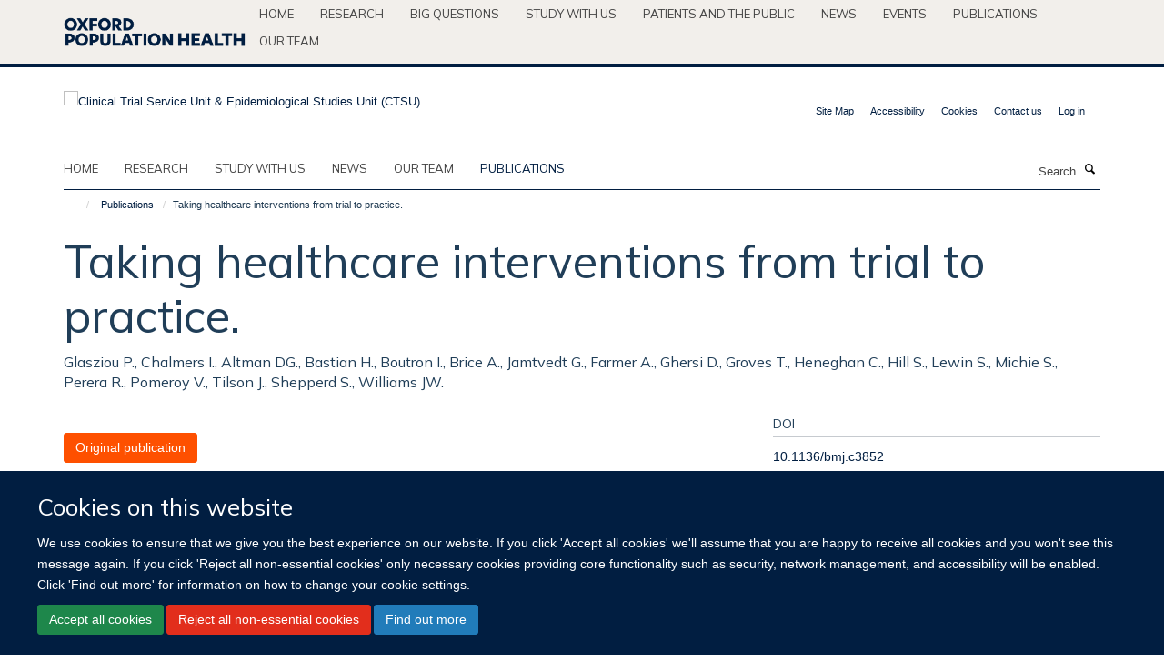

--- FILE ---
content_type: text/html;charset=utf-8
request_url: https://www.ctsu.ox.ac.uk/publications/116364
body_size: 14399
content:
<!doctype html>
<html xmlns="http://www.w3.org/1999/xhtml" lang="en" xml:lang="en">

    <head><base href="https://www.ctsu.ox.ac.uk/publications/116364/" />
        <meta charset="utf-8" />
        <meta name="viewport" content="width=device-width, initial-scale=1.0" />
        <meta name="apple-mobile-web-app-capable" content="yes" />
        <meta name="apple-mobile-web-app-title" content="Haiku" />
        
        <meta http-equiv="Content-Type" content="text/html; charset=utf-8" /><meta name="citation_title" content="Taking healthcare interventions from trial to practice." /><meta name="citation_author" content="Glasziou P." /><meta name="citation_author" content="Chalmers I." /><meta name="citation_author" content="Altman DG." /><meta name="citation_author" content="Bastian H." /><meta name="citation_author" content="Boutron I." /><meta name="citation_author" content="Brice A." /><meta name="citation_author" content="Jamtvedt G." /><meta name="citation_author" content="Farmer A." /><meta name="citation_author" content="Ghersi D." /><meta name="citation_author" content="Groves T." /><meta name="citation_author" content="Heneghan C." /><meta name="citation_author" content="Hill S." /><meta name="citation_author" content="Lewin S." /><meta name="citation_author" content="Michie S." /><meta name="citation_author" content="Perera R." /><meta name="citation_author" content="Pomeroy V." /><meta name="citation_author" content="Tilson J." /><meta name="citation_author" content="Shepperd S." /><meta name="citation_author" content="Williams JW." /><meta name="citation_publication_date" content="2010/08/13" /><meta name="citation_journal_title" content="BMJ" /><meta name="citation_volume" content="341" /><meta name="citation_firstpage" content="c3852" /><meta name="og:title" content="Taking healthcare interventions from trial to practice." /><meta name="og:url" content="https://www.ctsu.ox.ac.uk/publications/116364" /><meta name="twitter:card" content="summary" /><meta name="twitter:site" content="@Oxford_NDPH" /><meta name="twitter:title" content="Taking healthcare interventions from trial to practice." /><meta name="generator" content="Plone - http://plone.org" /><meta itemprop="url" content="https://www.ctsu.ox.ac.uk/publications/116364" /><title>Taking healthcare interventions from trial to practice. — Clinical Trial Service Unit &amp; Epidemiological Studies Unit (CTSU)</title>
        
        
        
        
        
    <link rel="stylesheet" type="text/css" media="screen" href="https://www.ctsu.ox.ac.uk/portal_css/Turnkey%20Theme/resourcecollective.cookielawcookielaw-cachekey-22a6f625411260caad3769ceeb7377dd.css" /><link rel="stylesheet" type="text/css" href="https://www.ctsu.ox.ac.uk/portal_css/Turnkey%20Theme/themebootstrapcssselect2-cachekey-3e66d89edda9e67ee7223db7894e377d.css" /><link rel="stylesheet" type="text/css" href="https://www.ctsu.ox.ac.uk/portal_css/Turnkey%20Theme/themebootstrapcssmagnific.popup-cachekey-c84f2d8065c35febe2fcc46c4264820a.css" /><link rel="stylesheet" type="text/css" media="screen" href="https://www.ctsu.ox.ac.uk/portal_css/Turnkey%20Theme/resourcecollective.covercsscover-cachekey-98b2dc9d246215c4c8a59aa344298c1b.css" /><link rel="stylesheet" type="text/css" media="screen" href="https://www.ctsu.ox.ac.uk/portal_css/Turnkey%20Theme/resourcehaiku.coveroverlays-cachekey-0547e605a3bc91893b3ca8caa406e4c6.css" /><link rel="stylesheet" type="text/css" href="https://www.ctsu.ox.ac.uk/portal_css/Turnkey%20Theme/resourcehaiku.coverhaiku.chooser-cachekey-bc702655130e9d683a9173ff0d806e6b.css" /><link rel="stylesheet" type="text/css" href="https://www.ctsu.ox.ac.uk/portal_css/Turnkey%20Theme/resourcehaiku.widgets.imagehaiku.image.widget-cachekey-36606011b1cbeef4e8b3074880fb8c67.css" /><link rel="stylesheet" type="text/css" media="screen" href="https://www.ctsu.ox.ac.uk/++resource++haiku.core.vendor/prism.min.css" /><link rel="canonical" href="https://www.ctsu.ox.ac.uk/publications/116364" /><link rel="search" href="https://www.ctsu.ox.ac.uk/@@search" title="Search this site" /><link rel="shortcut icon" type="image/x-icon" href="https://www.ctsu.ox.ac.uk/favicon.ico?v=ee6c98b4-f5ba-11f0-bbc7-cf648ad98801" /><link rel="apple-touch-icon" href="https://www.ctsu.ox.ac.uk/apple-touch-icon.png?v=ee6c98b5-f5ba-11f0-bbc7-cf648ad98801" /><script type="text/javascript" src="https://www.ctsu.ox.ac.uk/portal_javascripts/Turnkey%20Theme/resourcecollective.cookielawcookielaw_disabler-cachekey-4e5d72248f84726baade2212226f0110.js"></script><script type="text/javascript" src="https://www.ctsu.ox.ac.uk/portal_javascripts/Turnkey%20Theme/themebootstrapjsvendorrespond-cachekey-eb66c51122add12006d29b9eca4b44f6.js"></script><script type="text/javascript" src="https://www.ctsu.ox.ac.uk/portal_javascripts/Turnkey%20Theme/resourceplone.app.jquery-cachekey-08d22b7fa250d4b97cf39b59daf2c2ab.js"></script><script type="text/javascript" src="https://www.ctsu.ox.ac.uk/portal_javascripts/Turnkey%20Theme/++theme++bootstrap/js/vendor/bootstrap.js"></script><script type="text/javascript" src="https://www.ctsu.ox.ac.uk/portal_javascripts/Turnkey%20Theme/themebootstrapjspluginsvendorjquery.trunk8-cachekey-ecc3c35bc0d3ea1b29bff633d06ad9fd.js"></script><script type="text/javascript" src="https://www.ctsu.ox.ac.uk/portal_javascripts/Turnkey%20Theme/plone_javascript_variables-cachekey-cf588d3bc53583852317c86ebcc8538a.js"></script><script type="text/javascript" src="https://www.ctsu.ox.ac.uk/portal_javascripts/Turnkey%20Theme/resourceplone.app.jquerytools-cachekey-f659aece4013ca6dd824b479e4b6ede3.js"></script><script type="text/javascript" src="https://www.ctsu.ox.ac.uk/portal_javascripts/Turnkey%20Theme/mark_special_links-cachekey-441b4fb4d1151575d87dee5855f997b6.js"></script><script type="text/javascript" src="https://www.ctsu.ox.ac.uk/portal_javascripts/Turnkey%20Theme/resourceplone.app.discussion.javascriptscomments-cachekey-dce4b9906cb7a844cc405a65a63d1670.js"></script><script type="text/javascript" src="https://www.ctsu.ox.ac.uk/portal_javascripts/Turnkey%20Theme/themebootstrapjspluginsvendorselect2-cachekey-ef6ae965eff86620b9f20916f187b7d2.js"></script><script type="text/javascript" src="https://www.ctsu.ox.ac.uk/portal_javascripts/Turnkey%20Theme/++theme++bootstrap/js/plugins/vendor/jquery.html5-placeholder-shim.js"></script><script type="text/javascript" src="https://www.ctsu.ox.ac.uk/portal_javascripts/Turnkey%20Theme/++theme++bootstrap/js/vendor/hammer.js"></script><script type="text/javascript" src="https://www.ctsu.ox.ac.uk/portal_javascripts/Turnkey%20Theme/themebootstrapjspluginshaikujquery.navigation-portlets-cachekey-d9ed8fee9bcf493ed8aae2ea5aec7aec.js"></script><script type="text/javascript" src="https://www.ctsu.ox.ac.uk/portal_javascripts/Turnkey%20Theme/themebootstrapjspluginsvendormasonry-cachekey-a65bf9b8b59d1de636c1c39dd97c70b9.js"></script><script type="text/javascript" src="https://www.ctsu.ox.ac.uk/portal_javascripts/Turnkey%20Theme/themebootstrapjspluginsvendorimagesloaded-cachekey-51277c14944920eeb3fb0271029f7462.js"></script><script type="text/javascript" src="https://www.ctsu.ox.ac.uk/portal_javascripts/Turnkey%20Theme/++theme++bootstrap/js/plugins/vendor/jquery.lazysizes.js"></script><script type="text/javascript" src="https://www.ctsu.ox.ac.uk/portal_javascripts/Turnkey%20Theme/++theme++bootstrap/js/plugins/vendor/jquery.magnific.popup.js"></script><script type="text/javascript" src="https://www.ctsu.ox.ac.uk/portal_javascripts/Turnkey%20Theme/themebootstrapjspluginsvendorjquery.toc-cachekey-8d496050fdcd963158bc5f740b3ce99f.js"></script><script type="text/javascript" src="https://www.ctsu.ox.ac.uk/portal_javascripts/Turnkey%20Theme/++theme++bootstrap/js/turnkey-various.js"></script><script type="text/javascript" src="https://www.ctsu.ox.ac.uk/portal_javascripts/Turnkey%20Theme/resourcehaiku.profiles.jshaiku.profiles-cachekey-296282bab22405032bc2d3581ebb333e.js"></script><script type="text/javascript" src="https://www.ctsu.ox.ac.uk/portal_javascripts/Turnkey%20Theme/resourcecollective.cookielawcookielaw_banner-cachekey-4e57108db5a769d4e7e4386bdefeff16.js"></script><script type="text/javascript">
        jQuery(function($){
            if (typeof($.datepicker) != "undefined"){
              $.datepicker.setDefaults(
                jQuery.extend($.datepicker.regional[''],
                {dateFormat: 'mm/dd/yy'}));
            }
        });
        </script><script>
  (function(i,s,o,g,r,a,m){i['GoogleAnalyticsObject']=r;i[r]=i[r]||function(){
  (i[r].q=i[r].q||[]).push(arguments)},i[r].l=1*new Date();a=s.createElement(o),
  m=s.getElementsByTagName(o)[0];a.async=1;a.src=g;m.parentNode.insertBefore(a,m)
  })(window,document,'script','https://www.google-analytics.com/analytics.js','ga');

  ga('create', 'UA-54744317-5', 'auto');
  ga('send', 'pageview');

</script><script async="" src="https://www.googletagmanager.com/gtag/js?id=G-ENSNTNK2LY"></script><script>
  window.dataLayer = window.dataLayer || [];
  function gtag(){dataLayer.push(arguments);}
  gtag('js', new Date());

  gtag('config', 'G-ENSNTNK2LY');
</script><script async="" src="https://www.googletagmanager.com/gtag/js?id=G-2N99EB6D86"></script><script>
window.dataLayer = window.dataLayer || [];
function gtag(){dataLayer.push(arguments);}
gtag('js', new Date());
gtag('config', 'G-2N99EB6D86');
</script><script type="text/javascript">
    $(function() {
        $('a[href^="mailto"]').click(function(){
            var email = $(this).attr('href').replace('mailto:', '');
            if (window.ga) {
                ga('send', 'event', 'Email', 'Link', email); }
            if (window.gtag) {
                gtag('event', 'Link', {
                    'event_category': 'Email',
                    'event_label': email }); }
        });
    });
</script><script type="text/javascript">
    $(function() {
        var extensions = ["avi", "css", "doc", "docx", "dmg", "eps", "exe", "jpg", "js", "mov", "mp3", "msi", "pdf", "png", "ppt", "pptx", "rar", "svg", "txt", "vsd", "vxd", "wma", "wmv", "xls", "xlsx", "zip"];
        var extensionsPattern = new RegExp('\.(('+extensions.join(')|(')+'))$$', 'g');
        $('a[href]').filter(function (){
            var href = $(this).attr('href');
            return href.match(extensionsPattern) || href.match(/\/@@download/g);
        }).click(function () {
            var link = $(this).attr('href');
            if (window.ga) {
                ga('send', 'event', 'File', 'Download', link); }
            if (window.gtag) {
                gtag('event', 'Download', {
                    'event_category': 'File',
                    'event_label': link }); }
        });
    });
</script><script type="text/javascript">
    $(function() {
        $('a.link-external, a[rel=external]').click(function(){
            var link = $(this).attr('href');
            if (window.ga) {
                ga('send', 'event', 'External', 'Link', link); }
            if (window.gtag) {
                gtag('event', 'Link', {
                    'event_category': 'External',
                    'event_label': link }); }
        });
    });
</script><script type="text/javascript" src="https://d1bxh8uas1mnw7.cloudfront.net/assets/embed.js"></script>
    <link href="https://www.ctsu.ox.ac.uk/++theme++sublime-ctsu/screen.css" rel="stylesheet" />
  
    <link href="https://www.ctsu.ox.ac.uk/++theme++sublime-ctsu/style.css" rel="stylesheet" />
  <style class="extra-css" id="empty-extra-css"></style></head>

    <body class="template-view portaltype-publication site-Plone section-publications subsection-116364 userrole-anonymous no-toolbar mount-ctsu" dir="ltr"><div id="cookienotification">

    <div class="container">
    
        <div class="row">
        
            <div class="col-md-12">
                <h2>
                    Cookies on this website
                </h2>
                
            </div>
        
            <div class="col-md-12">
                <p>
                    We use cookies to ensure that we give you the best experience on our website. If you click 'Accept all cookies' we'll assume that you are happy to receive all cookies and you won't see this message again. If you click 'Reject all non-essential cookies' only necessary cookies providing core functionality such as security, network management, and accessibility will be enabled. Click 'Find out more' for information on how to change your cookie settings.
                </p>
                
            </div>
    
            <div class="col-md-12">
                <a class="btn btn-success cookie-continue" href="https://www.ctsu.ox.ac.uk/@@enable-cookies?&amp;came_from=https://www.ctsu.ox.ac.uk/publications/116364">Accept all cookies</a>
                <a class="btn btn-danger cookie-disable" href="https://www.ctsu.ox.ac.uk/@@disable-cookies?came_from=https://www.ctsu.ox.ac.uk/publications/116364">Reject all non-essential cookies</a>
                <a class="btn btn-info cookie-more" href="https://www.ctsu.ox.ac.uk/cookies">Find out more</a>
            </div> 
            
        </div>
    
    </div>
     
</div><div id="site-wrapper" class="container-fluid">

            <div class="modal fade" id="modal" tabindex="-1" role="dialog" aria-hidden="true"></div>

            

            <div id="site-parent__header">
            <div class="site-parent__header--centered">

                

                    <a id="site-parent-logo" title="Nuffield Department of Population Health" href="https://www.ndph.ox.ac.uk"><img src="https://www.ndph.ox.ac.uk/images/site-logos/oph-child-site-logo.png" alt="Nuffield Department of Population Health" style="margin:10px 0; max-width:200px" /></a>
                

                <nav>
                    <div class="collapse navbar-collapse">
                        <ul class="nav navbar-nav">

                            

                                <li class="dropdown" id="parent-portaltab-index_html">
                                    <a href="https://www.ndph.ox.ac.uk" title="Home" data-toggle="" data-hover="">Home</a>
                                </li>

                            
                            

                                <li class="dropdown" id="parent-portaltab-research">
                                    <a href="https://www.ndph.ox.ac.uk/research" title="Research" data-toggle="" data-hover="">Research</a>
                                </li>

                            
                            

                                <li class="dropdown" id="parent-portaltab-longer-reads">
                                    <a href="https://www.ndph.ox.ac.uk/longer-reads" title="Big questions" data-toggle="" data-hover="">Big questions</a>
                                </li>

                            
                            

                                <li class="dropdown" id="parent-portaltab-study-with-us">
                                    <a href="https://www.ndph.ox.ac.uk/study-with-us" title="Study with us" data-toggle="" data-hover="">Study with us</a>
                                </li>

                            
                            

                                <li class="dropdown" id="parent-portaltab-patients-and-the-public">
                                    <a href="https://www.ndph.ox.ac.uk/patients-and-the-public" title="Patients and the Public" data-toggle="" data-hover="">Patients and the Public</a>
                                </li>

                            
                            

                                <li class="dropdown" id="parent-portaltab-news">
                                    <a href="https://www.ndph.ox.ac.uk/news" title="News" data-toggle="" data-hover="">News</a>
                                </li>

                            
                            

                                <li class="dropdown" id="parent-portaltab-events">
                                    <a href="https://www.ndph.ox.ac.uk/events" title="Events" data-toggle="" data-hover="">Events</a>
                                </li>

                            
                            

                                <li class="dropdown" id="parent-portaltab-publications">
                                    <a href="https://www.ndph.ox.ac.uk/publications" title="Publications" data-toggle="" data-hover="">Publications</a>
                                </li>

                            
                            

                                <li class="dropdown" id="parent-portaltab-team">
                                    <a href="https://www.ndph.ox.ac.uk/team" title="Our team" data-toggle="" data-hover="">Our team</a>
                                </li>

                            

                            

                        </ul>
                    </div>
                </nav>

            </div>
        </div>

            <div id="site-header" class="container">

                <div id="site-status"></div>

                

                <header class="row">
                    <div class="col-xs-10 col-sm-6">
                        <a id="primary-logo" title="Clinical Trial Service Unit &amp; Epidemiological Studies Unit (CTSU)" href="https://www.ctsu.ox.ac.uk"><img src="https://www.ctsu.ox.ac.uk/images/site-logos/ctsu.png" alt="Clinical Trial Service Unit &amp; Epidemiological Studies Unit (CTSU)" /></a>
                    </div>
                    <div class="col-sm-6 hidden-xs">
                        <div class="heading-spaced">
                            <div id="site__secondary-logo">
                                
                            </div>
                            <div id="site-actions">

        <ul class="list-unstyled list-inline text-right">
    
            
    
            
                
                    <li id="siteaction-sitemap">
                        <a href="https://www.ctsu.ox.ac.uk/sitemap" title="" accesskey="3">Site Map</a>
                    </li>
                
            
            
                
                    <li id="siteaction-accessibility">
                        <a href="https://www.ctsu.ox.ac.uk/accessibility" title="" accesskey="0">Accessibility</a>
                    </li>
                
            
            
                
                    <li id="siteaction-cookie-policy">
                        <a href="https://www.ctsu.ox.ac.uk/cookies" title="" accesskey="">Cookies</a>
                    </li>
                
            
            
                
                    <li id="siteaction-contact-us">
                        <a href="https://www.ctsu.ox.ac.uk/forms/contact-us" title="" accesskey="">Contact us</a>
                    </li>
                
            
            
                
                    <li id="siteaction-login">
                        <a href="https://www.ctsu.ox.ac.uk/Shibboleth.sso/Login?target=https://www.ctsu.ox.ac.uk/shibboleth_loggedin?came_from=https://www.ctsu.ox.ac.uk/publications/116364" title="" accesskey="">Log in</a>
                    </li>
                
            
    
        </ul>
    </div>
                        </div>
                    </div>
                    <div class="col-xs-2 visible-xs">
                        <a href="#mmenu" role="button" class="btn btn-default" aria-label="Toggle menu">
                            <i class="glyphicon glyphicon-menu"></i>
                        </a>
                    </div>
                </header>

                <nav role="navigation">
                    <div class="row">
                        <div class="col-sm-10">
                            <div id="site-bar" class="collapse navbar-collapse">

	    <ul class="nav navbar-nav">

            

	            <li class="dropdown" id="portaltab-index_html">
	                <a href="https://www.ctsu.ox.ac.uk" title="" data-toggle="">Home</a>
                    
	            </li>

            
            

	            <li class="dropdown" id="portaltab-research">
	                <a href="https://www.ctsu.ox.ac.uk/research" title="" data-toggle="">research</a>
                    
	            </li>

            
            

	            <li class="dropdown" id="portaltab-study">
	                <a href="https://www.ctsu.ox.ac.uk/study" title="" data-toggle="">Study with us</a>
                    
	            </li>

            
            

	            <li class="dropdown" id="portaltab-news">
	                <a href="https://www.ctsu.ox.ac.uk/news" title="" data-toggle="">News</a>
                    
	            </li>

            
            

	            <li class="dropdown" id="portaltab-team">
	                <a href="https://www.ctsu.ox.ac.uk/team" title="" data-toggle="">Our team</a>
                    
	            </li>

            
            

	            <li class="dropdown active" id="portaltab-publications">
	                <a href="https://www.ctsu.ox.ac.uk/publications" title="" data-toggle="">Publications</a>
                    
	            </li>

            

            

	    </ul>

    </div>
                        </div>
                        <div class="col-sm-2">
                            <form action="https://www.ctsu.ox.ac.uk/@@search" id="site-search" class="form-inline" role="form">
                                <div class="input-group">
                                    <label class="sr-only" for="SearchableText">Search</label>
                                    <input type="text" class="form-control" name="SearchableText" id="SearchableText" placeholder="Search" />
                                    <span class="input-group-btn">
                                        <button class="btn" type="submit" aria-label="Search"><i class="glyphicon-search"></i></button>
                                    </span>
                                </div>
                            </form>
                        </div>
                    </div>
                </nav>

                <div class="container">
                    <div class="row">
                        <div class="col-md-12">
                            <ol class="breadcrumb" id="site-breadcrumbs"><li><a title="Home" href="https://www.ctsu.ox.ac.uk"><span class="glyphicon glyphicon-home"></span></a></li><li><a href="https://www.ctsu.ox.ac.uk/publications">Publications</a></li><li class="active">Taking healthcare interventions from trial to practice.</li></ol>
                        </div>
                    </div>
                </div>

            </div>

            <div id="content" class="container ">

                            

                            

            

        <div itemscope="" itemtype="http://schema.org/Thing">

            <meta itemprop="url" content="https://www.ctsu.ox.ac.uk/publications/116364" />

            
                <div id="above-page-header">
    

</div>
            

            
                
                
                    
                        <div class="page-header">
                            <div class="row">
                                    
                                <div class="col-xs-12 col-sm-12">
                                    
                                    
                                        <h1>
                                            <span itemprop="name">Taking healthcare interventions from trial to practice.</span>
                                            <small>
                                                
                                            </small>
                                        </h1>
                                    
                                    
                                    
                    <div id="below-page-title">
</div>
                    <h5 style="margin:10px 0">Glasziou P., Chalmers I., Altman DG., Bastian H., Boutron I., Brice A., Jamtvedt G., Farmer A., Ghersi D., Groves T., Heneghan C., Hill S., Lewin S., Michie S., Perera R., Pomeroy V., Tilson J., Shepperd S., Williams JW.</h5>
                
                                    
                                </div>
                                    
                                
                                            
                            </div>
                        </div>
                    
                    
                    
                    
                 
            

            
                <div id="below-page-header"></div>
            

            
                <div id="above-page-content"></div>
            

            
                <div class="row">
        
                    <div id="site-content" class="col-sm-8">

                        

                            
                                
                            

                            
                                
                            

                            
                                
                                    
                                
                            
            
                            <div class="row">
                                <div id="site-content-body" class="col-sm-12">
            
                                    
                
                    
                        <div class="row">
                            <div class="col-sm-12">
                                <div class="altmetric-embed" data-badge-popover="right" data-badge-type="2" data-doi="10.1136/bmj.c3852" data-hide-less-than="50" data-hide-no-mentions="true" data-link-target="_blank"></div>
                            </div>
                            <script type="text/javascript">
                                _altmetric_embed_init();
                            </script>
                        </div>
                    
                    
                    
                
                                    
                                </div>
            
                                
            
                            </div>
            
                            
                    <p>
                        
                        <a role="button" title="Original publication" class="btn btn-default" target="_blank" rel="noopener" href="http://doi.org/10.1136/bmj.c3852">Original publication</a>
                        
                    </p>

                    
                
                        
        
                    </div>
        
                    <div class="site-sidebar col-sm-4">
        
                        <div id="aside-page-content"></div>
              
                        

                    
                        <h5 class="publication-lead">DOI</h5>
                        <p>
                            <a href="http://doi.org/10.1136/bmj.c3852" target="_blank" rel="noopener">10.1136/bmj.c3852</a>
                        </p>
                    

                    
                        <h5 class="publication-lead">Type</h5>
                        <p>Journal article</p>
                    

                    
                        <h5 class="publication-lead">Journal</h5>
                        <p>BMJ</p>
                    

                    

                    

                    

                    
                        <h5 class="publication-lead">Publication Date</h5>
                        <p>13/08/2010</p>
                    

                    
                        <h5 class="publication-lead">Volume</h5>
                        <p>341</p>
                    

                    

                    

                    

                    
                        <div class="content-box">
                            <h5 class="publication-lead">Keywords</h5>
                            <p>Clinical Trials as Topic, Diffusion of Innovation, Evidence-Based Medicine, Health Services Research, Medical Informatics, Physical Therapy Modalities, Publishing, Review Literature as Topic</p>
                        </div>
                    

                
        
                    </div>
        
                </div>
            

            
                <div id="below-page-content"></div>
            
            
        </div>

    

        
                        </div>

            <footer id="site-footer" class="container" itemscope="" itemtype="http://schema.org/WPFooter">
        <hr />
        





    <div class="row" style="margin-bottom:20px">

        <div class="col-md-4">
            
        </div>

        <div class="col-md-8">
            
            
        </div>
    </div>





    <div id="site-actions-footer" class="visible-xs-block" style="margin:20px 0">

        <ul class="list-unstyled list-inline text-center">

            
                
                    <li id="siteaction-sitemap">
                        <a href="https://www.ctsu.ox.ac.uk/sitemap" title="Site Map" accesskey="3">Site Map</a>
                    </li>
                
            
            
                
                    <li id="siteaction-accessibility">
                        <a href="https://www.ctsu.ox.ac.uk/accessibility" title="Accessibility" accesskey="0">Accessibility</a>
                    </li>
                
            
            
                
                    <li id="siteaction-cookie-policy">
                        <a href="https://www.ctsu.ox.ac.uk/cookies" title="Cookies" accesskey="">Cookies</a>
                    </li>
                
            
            
                
                    <li id="siteaction-contact-us">
                        <a href="https://www.ctsu.ox.ac.uk/forms/contact-us" title="Contact us" accesskey="">Contact us</a>
                    </li>
                
            
            
                
                    <li id="siteaction-login">
                        <a href="https://www.ctsu.ox.ac.uk/Shibboleth.sso/Login?target=https://www.ctsu.ox.ac.uk/shibboleth_loggedin?came_from=https://www.ctsu.ox.ac.uk/publications/116364" title="Log in" accesskey="">Log in</a>
                    </li>
                
            

        </ul>
    </div>







    <div id="powered-by-haiku" class="row">
        <div class="col-xs-12 text-center">
            <a href="http://fry-it.com/haiku" target="_blank" rel="noopener"><img src="https://www.ctsu.ox.ac.uk/++theme++bootstrap/images/powered-by-haiku.jpg" alt="powered by Haiku" /></a>
        </div>
    </div>





    </footer>

        </div><div id="haiku-mmenu">

            <nav id="mmenu" data-counters="true" data-searchfield="true" data-title="Menu" data-search="true">
                <ul>
                    <li>


    <a href="https://www.ctsu.ox.ac.uk/research" class="state-published" title="">
        <span></span>
    </a>

<ul>
<li>


    <a href="https://www.ctsu.ox.ac.uk/research/china-kadoorie-biobank" class="state-published" title="The China Kadoorie Biobank (CKB) is set up to investigate the main genetic and environmental causes of common chronic diseases in the Chinese population.">
        <span>China Kadoorie Biobank</span>
    </a>

</li>
<li>


    <a href="https://www.ctsu.ox.ac.uk/research/randomised-trials-theme" class="state-published" title="">
        <span>Randomised trials</span>
    </a>

</li>
<li>


    <a href="https://www.ctsu.ox.ac.uk/research/population-studies-theme" class="state-published" title="">
        <span>Prospective studies</span>
    </a>

</li>
<li>


    <a href="https://www.ctsu.ox.ac.uk/research/meta-analyses-theme" class="state-published" title="">
        <span>Meta-analyses of randomised trials</span>
    </a>

</li>
<li>


    <a href="https://www.ctsu.ox.ac.uk/research/meta-analyses-of-observational-studies" class="state-published" title="">
        <span>Meta-analyses of observational studies</span>
    </a>

</li>
<li>


    <a href="https://www.ctsu.ox.ac.uk/research/methodological-innovation-theme" class="state-published" title="">
        <span>Methods</span>
    </a>

</li>
<li>


    <a href="https://www.ctsu.ox.ac.uk/research/uk-biobank" class="state-published" title="UK Biobank is a major national health resource with the aim of improving the prevention, diagnosis and treatment of a wide range of serious and life-threatening illnesses – including cancer, heart diseases, stroke, diabetes, arthritis, osteoporosis, eye disorders, depression and forms of dementia.">
        <span>UK Biobank</span>
    </a>

</li>
<li>


    <a href="https://www.ctsu.ox.ac.uk/research/british-doctors-study" class="state-published" title="">
        <span>British Doctors Study</span>
    </a>

<ul>
<li>


    <a href="https://www.ctsu.ox.ac.uk/research/british-doctors-study/privacy-notice" class="state-published" title="The British Doctors Study REC 19/SC/060 Privacy Notice">
        <span>PRIVACY NOTICE</span>
    </a>

</li>

</ul>
</li>
<li>


    <a href="https://www.ctsu.ox.ac.uk/research/large-scale-retrospective-studies-of-smoking-and-death-in-india" class="state-published" title="">
        <span>Studies of Smoking and Death in India</span>
    </a>

<ul>
<li>


    <a href="https://www.ndph.ox.ac.uk/news/smoking-causes-half-the-tuberculosis-deaths-in-indian-men-1" class="state-published" title="">
        <span>MRC, Smoking causes half the tuberculosis deaths in Indian men</span>
    </a>

</li>
<li>


    <a href="https://www.ndph.ox.ac.uk/news/smoking-causes-half-the-tuberculosis-deaths-in-indian-men" class="state-published" title="">
        <span>Lancet, Smoking causes half the tuberculosis deaths in Indian men</span>
    </a>

</li>

</ul>
</li>
<li>


    <a href="https://www.ctsu.ox.ac.uk/research/mortality-from-smoking-in-developed-countries-1950-2005-or-later" class="state-published" title="">
        <span>Mortality From Smoking in Developed Countries</span>
    </a>

</li>
<li>


    <a href="https://www.ctsu.ox.ac.uk/research/procardis-sibling-pair-studies-of-genetic-determinants-of-mi" class="state-published" title="">
        <span>PROCARDIS Sibling-pair Studies of Genetic Determinants of MI</span>
    </a>

</li>
<li>


    <a href="https://www.ctsu.ox.ac.uk/research/prospective-study-of-500-000-adults-in-chennai-india" class="state-published" title="">
        <span>Prospective Study of 500,000 adults in Chennai, India</span>
    </a>

</li>
<li>


    <a href="https://www.ctsu.ox.ac.uk/research/re-survey-and-follow-up-of-1970-whitehall-study" class="state-published" title="">
        <span>Re-survey and follow-up of 1970 Whitehall Study</span>
    </a>

</li>
<li>


    <a href="https://www.ctsu.ox.ac.uk/research/3c" class="state-published" title="">
        <span>3C: A CAMPATH, Calcineurin inhibitor reduction and Chronic allograft nephropathy trial</span>
    </a>

</li>
<li>


    <a href="https://www.ctsu.ox.ac.uk/research/ascend" class="state-published" title="">
        <span>ASCEND: A Study of Cardiovascular Events iN Diabetes</span>
    </a>

<ul>
<li>


    <a href="https://www.ctsu.ox.ac.uk/research/ascend/ascend-long-term-follow-up" class="state-published" title="">
        <span>ASCEND long-term follow up</span>
    </a>

</li>
<li>


    <a href="https://www.ctsu.ox.ac.uk/research/ascend/arrhythmia-outcome-definitions-and-comparisons-between-self-reported-and-hospital-episode-data" class="state-published" title="Additional data for death and hospitalisations were obtained from NHS Digital, the NHS Wales Informatics Service, and the Information Services Division of NHS Scotland. Data on hospitalisations were available for a mean of 14 years before randomization and throughout the study treatment period.">
        <span>Arrhythmia outcome definitions and comparisons between self-reported and hospital episode data</span>
    </a>

</li>
<li>


    <a href="https://www.ctsu.ox.ac.uk/research/ascend/ascend-privacy-notice" class="state-published" title="">
        <span>ASCEND privacy notice v2.5 (20 March 2025)</span>
    </a>

</li>

</ul>
</li>
<li>


    <a href="https://www.ctsu.ox.ac.uk/research/atlas" class="state-published" title="">
        <span>ATLAS: International ATLAS (Adjuvant Tamoxifen Longer Against Shorter) Breast Cancer Treatment Trial</span>
    </a>

</li>
<li>


    <a href="https://www.ctsu.ox.ac.uk/research/best-d" class="state-published" title="">
        <span>BEST-D: Biochemical Efficacy and Safety Trial of Vitamin D</span>
    </a>

</li>
<li>


    <a href="https://www.ctsu.ox.ac.uk/research/hps" class="state-published" title="">
        <span>HPS: Heart Protection Study</span>
    </a>

<ul>
<li>


    <a href="https://www.ctsu.ox.ac.uk/research/hps/press-material" class="state-published" title="">
        <span>Press material</span>
    </a>

</li>
<li>


    <a href="https://www.ctsu.ox.ac.uk/research/hps/other-materials" class="state-published" title="">
        <span>Other materials</span>
    </a>

</li>
<li>


    <a href="https://www.ctsu.ox.ac.uk/research/hps/information-for-hps-participants" class="state-published" title="">
        <span>Long-term follow-up of the MRC/BHF Heart Protection Study (HPS): Information for HPS participants</span>
    </a>

</li>
<li>


    <a href="https://www.ctsu.ox.ac.uk/research/hps/hps-legacy-study-privacy-notice" class="state-published" title="This Privacy Notice is being provided for the participants who took part in the HPS trial between July&#13;&#10;1994 and October 2001 in UK NHS hospitals. It provides information about how data is collected &#13;&#10;about you as part of the trial, and how we handle and process it.">
        <span>HPS Legacy Study Privacy Notice</span>
    </a>

</li>
<li>


    <a href="https://www.ctsu.ox.ac.uk/research/hps/summary-of-major-findings-of-the-heart-protection-study" class="state-published" title="">
        <span>Summary of major findings of the Heart Protection Study</span>
    </a>

</li>
<li>


    <a href="https://www.ctsu.ox.ac.uk/research/hps/data-analysis-plan" class="state-published" title="(updated September 2001)">
        <span>Data Analysis Plan: Main and subsidiary assessments  of outcome in the MRC/BHF Heart Protection Study</span>
    </a>

</li>

</ul>
</li>
<li>


    <a href="https://www.ctsu.ox.ac.uk/research/hps2-thrive" class="state-published" title="">
        <span>HPS2-THRIVE: Treatment of HDL to Reduce the Incidence of Vascular Events</span>
    </a>

<ul>
<li>


    <a href="https://www.ctsu.ox.ac.uk/research/hps2-thrive/data-analysis-plan-for-early-safety-analyses" class="state-published" title="">
        <span>Data Analysis Plan for early safety analyses</span>
    </a>

</li>
<li>


    <a href="https://www.ctsu.ox.ac.uk/research/hps2-thrive/main-data-analysis-plan" class="state-published" title="Data Analysis Plan for assessing clinical efficacy and  safety of ER niacin/laropiprant in the HPS2-THRIVE trial">
        <span>Main data analysis plan</span>
    </a>

</li>
<li>


    <a href="https://www.ctsu.ox.ac.uk/research/hps2-thrive/hps2-thrive-legacy-study-privacy-notice" class="state-published" title="This Privacy Notice is being provided for the participants who took part in the HPS2-THRIVE trial &#13;&#10;between 2007 and 2012 in UK NHS hospitals. It provides information about how data is collected &#13;&#10;about you as part of the trial, and how we handle and process it.">
        <span>HPS2-THRIVE Legacy Study Privacy Notice</span>
    </a>

</li>
<li>


    <a href="https://www.ctsu.ox.ac.uk/research/hps2-thrive/thrive-q-a-about-results-2013" class="state-published" title="HPS2-THRIVE: Questions &amp; Answers">
        <span>THRIVE Q&amp;A about results 2013</span>
    </a>

</li>

</ul>
</li>
<li>


    <a href="https://www.ctsu.ox.ac.uk/research/hps3-timi55-reveal" class="state-published" title="">
        <span>REVEAL: Randomised Evaluation of the Effects of Anacetrapib through Lipid-modification</span>
    </a>

<ul>
<li>


    <a href="https://www.ctsu.ox.ac.uk/research/hps3-timi55-reveal/reveal-data-privacy-notice-for-participants" class="state-published" title="This Privacy Notice is being provided for the UK participants who took part in the REVEAL trial between 2011 and 2019 in NHS hospitals. It provides information about how data is collected about you as part of the trial, and how we handle and process it.">
        <span>REVEAL Data Privacy Notice for Participants</span>
    </a>

</li>
<li>


    <a href="https://www.ctsu.ox.ac.uk/research/hps3-timi55-reveal/reveal-long-term-study-information-for-participants" class="state-published" title="">
        <span>REVEAL long-term study information for participants</span>
    </a>

</li>

</ul>
</li>
<li>


    <a href="https://www.ctsu.ox.ac.uk/research/search" class="state-published" title="">
        <span>SEARCH: Study of the Effectiveness of Additional Reductions in Cholesterol and Homocysteine</span>
    </a>

<ul>
<li>


    <a href="https://www.ctsu.ox.ac.uk/research/search/section-7-data-analysis-plan" class="state-published" title="">
        <span>SEARCH Data Analysis Plan (February 2005)</span>
    </a>

</li>
<li>


    <a href="https://www.ctsu.ox.ac.uk/research/search/legacy-study-privacy-notice" class="state-published" title="">
        <span>SEARCH long-term follow-up privacy notice</span>
    </a>

</li>

</ul>
</li>
<li>


    <a href="https://www.ctsu.ox.ac.uk/research/sharp" class="state-published" title="">
        <span>SHARP: Study of Heart and Renal Protection</span>
    </a>

<ul>
<li>


    <a href="https://www.ctsu.ox.ac.uk/research/sharp/privacy-notice" class="state-published" title="">
        <span>Use of registry data in the UK</span>
    </a>

</li>
<li>


    <a href="https://www.ctsu.ox.ac.uk/research/sharp/results-questions-and-answers" class="state-published" title="">
        <span>Results questions and answers</span>
    </a>

</li>

</ul>
</li>
<li>


    <a href="https://www.ctsu.ox.ac.uk/research/att" class="state-published" title="">
        <span>ATT: Antithrombotic Trialists' Collaboration</span>
    </a>

</li>
<li>


    <a href="https://www.ctsu.ox.ac.uk/research/cnt" class="state-published" title="">
        <span>Coxib and traditional NSAID (CNT) Collaboration</span>
    </a>

<ul>
<li>


    <a href="https://www.ctsu.ox.ac.uk/research/cnt/new-study-provides-clarification-about-the-risks-of-prolonged-use-of-nsaids" class="state-published" title="MEDICAL RESEARCH COUNCIL PRESS RELEASE&#13;&#10;EMBARGOED UNTIL 00.01 (UK TIME) 30th MAY, 2013">
        <span>New study provides clarification about the risks of prolonged use of NSAIDs</span>
    </a>

</li>

</ul>
</li>
<li>


    <a href="https://www.ctsu.ox.ac.uk/research/ctt" class="state-published" title="">
        <span>CTT: Cholesterol Treatment Trialists' Collaboration</span>
    </a>

</li>
<li>


    <a href="https://www.ctsu.ox.ac.uk/research/stt" class="state-published" title="">
        <span>STT: Stroke Thrombolysis Trialists' Collaboration</span>
    </a>

<ul>
<li>


    <a href="https://www.ctsu.ox.ac.uk/research/stt/stt-collaboration-protocol" class="state-published" title="A collaborative meta-analysis of individual participant data from all randomised trials of intravenous rt-PA versus control">
        <span>STT Collaboration Protocol</span>
    </a>

</li>

</ul>
</li>
<li>


    <a href="https://www.ctsu.ox.ac.uk/research/mtt" class="state-published" title="">
        <span>MTT: Marfan Treatment Trialists' Collaboration</span>
    </a>

</li>
<li>


    <a href="https://www.ctsu.ox.ac.uk/research/psc" class="state-published" title="">
        <span>Prospective Studies Collaboration</span>
    </a>

<ul>
<li>


    <a href="https://www.ctsu.ox.ac.uk/research/psc/prospective-studies-collaboration-background" class="state-published" title="Collaborative meta-analysis of 61 prospective studies of vascular risk factors (blood cholesterol, blood pressure, body mass index, diabetes) and cause-specific mortality. One million individuals in 61 prospective studies">
        <span>PSC Background</span>
    </a>

</li>

</ul>
</li>
<li>


    <a href="https://www.ctsu.ox.ac.uk/research/meta-analysis-of-case-control-studies-of-residential-radon-and-lung-cancer" class="state-published" title="">
        <span>Meta-analysis of Case-control Studies of Residential Radon and Lung Cancer</span>
    </a>

</li>
<li>


    <a href="https://www.ctsu.ox.ac.uk/research/statistics" class="state-published" title="">
        <span>Statistics</span>
    </a>

</li>
<li>


    <a href="https://www.ctsu.ox.ac.uk/research/laboratories" class="state-published" title="">
        <span>Wolfson Laboratory</span>
    </a>

</li>
<li>


    <a href="https://www.ctsu.ox.ac.uk/research/computing" class="state-published" title="">
        <span>Computing</span>
    </a>

</li>
<li>


    <a href="https://www.ctsu.ox.ac.uk/research/trials-methodology" class="state-published" title="">
        <span>Trials methodology</span>
    </a>

</li>
<li>


    <a href="https://www.ctsu.ox.ac.uk/research/research-regulation" class="state-published" title="">
        <span>Research regulation</span>
    </a>

</li>
<li>


    <a href="https://www.ctsu.ox.ac.uk/research/research-cover" class="state-published" title="Explore the study types, methods, topics and diseases being researched at the Clinical Trial Service Unit &amp; Epidemiological Studies Unit">
        <span>Research cover</span>
    </a>

</li>
<li>


    <a href="https://www.ctsu.ox.ac.uk/research/heart-disease" class="state-published" title="Cardiovascular disease (CVD) includes all the diseases of the heart and circulation including coronary heart disease, angina, heart attack, congenital heart disease and stroke. Despite improvements in the prevention and treatment of CVD in recent decades, it remains the leading cause of death worldwide, particularly in developed countries.">
        <span>Cardiovascular disease</span>
    </a>

</li>
<li>


    <a href="https://www.ctsu.ox.ac.uk/research/cholesterol-lowering-and-lipid-modification" class="state-published" title="Blood lipids are a major cause of cardiovascular disease. Higher levels of LDL cholesterol and lower levels of HDL cholesterol are associated with higher heart disease risk. While this has been known for some time, effective treatments to substantially lower LDL cholesterol have only become available in recent decades.">
        <span>Cholesterol</span>
    </a>

</li>
<li>


    <a href="https://www.ctsu.ox.ac.uk/research/cancer" class="state-published" title="In 2012, cancer was responsible for around 8 million deaths globally and, despite improvements in survival seen in recent decades, remains a major cause of death. The most common types of cancer in males are lung cancer, prostate cancer, colorectal cancer, and stomach cancer, and in females, the most common types are breast cancer, colorectal cancer, lung cancer, and cervical cancer.">
        <span>Cancer</span>
    </a>

</li>
<li>


    <a href="https://www.ctsu.ox.ac.uk/research/smoking" class="state-published" title="The link between smoking and lung cancer was originally discovered by Sir Richard Doll in 1956. Sir Richard Peto has continued to study the impact of tobacco of global health (see video).&#13;&#10;Smoking cigarettes is a leading cause of premature death worldwide. There were about 100 million deaths from tobacco in the 20th century, most in developed countries. If current smoking patterns persist, it is estimated that tobacco will kill about 1 billion people this century, mostly in low- and middle-income countries, and about half of these deaths will occur before age 70.">
        <span>Smoking</span>
    </a>

</li>
<li>


    <a href="https://www.ctsu.ox.ac.uk/research/kidney-disease" class="state-published" title="Chronic kidney disease is a significant and growing contributor to the global burden of disease. Worldwide, there are an estimated two million people receiving kidney replacement therapy (dialysis or a kidney transplant), and in low- and some middle-income countries many die due to unavailability of these expensive treatments. More effective medications are needed to slow progression of chronic kidney disease and improve outcomes for people on kidney replacement therapy. Early stages of chronic kidney disease are also important to study, as even mildly decreased kidney function is associated with higher risk of developing a number of diseases, and particularly cardiovascular diseases like heart failure.">
        <span>Kidney disease</span>
    </a>

</li>
<li>


    <a href="https://www.ctsu.ox.ac.uk/research/diabetes" class="state-published" title="Diabetes mellitus is a group of metabolic disorders in which there are high blood sugars over a prolonged period. Rates of type-2 (or adult onset) diabetes have increased rapidly in recent decades due to changes in diet and other lifestyle factors. Patients with diabetes are at increased risk of a number of diseases, most notably cardiovascular disease, kidney disease and damage to the eyes.">
        <span>Diabetes mellitus</span>
    </a>

</li>
<li>


    <a href="https://www.ctsu.ox.ac.uk/research/innovating-in-large-epideniology-big-data" class="state-published" title="">
        <span>Big data</span>
    </a>

</li>
<li>


    <a href="https://www.ctsu.ox.ac.uk/research/oxford-cholesterol-study" class="state-published" title="">
        <span>Oxford Cholesterol Study</span>
    </a>

</li>
<li>


    <a href="https://www.ctsu.ox.ac.uk/research/blood-pressure" class="state-published" title="The Global Burden of Disease 2010 study attributed more deaths to high blood pressure than to any other risk factor. Blood pressure is a well-established risk factor for vascular disease, but important questions remain about its importance in different patient groups and for different clinical outcomes.">
        <span>Blood pressure</span>
    </a>

</li>
<li>


    <a href="https://www.ctsu.ox.ac.uk/research/aspirin" class="state-published" title="">
        <span>Aspirin and other antiplatelet drugs</span>
    </a>

</li>
<li>


    <a href="https://www.ctsu.ox.ac.uk/research/the-trivandrum-tobacco-study" class="state-published" title="">
        <span>The Trivandrum Tobacco Study</span>
    </a>

</li>
<li>


    <a href="https://www.ctsu.ox.ac.uk/research/the-cuba-prospective-study" class="state-published" title="">
        <span>The Cuba Prospective Study</span>
    </a>

</li>
<li>


    <a href="https://www.ctsu.ox.ac.uk/research/the-russia-retrospective-and-prospective-studies" class="state-published" title="">
        <span>The Russia Retrospective and Prospective Studies</span>
    </a>

</li>
<li>


    <a href="https://www.ctsu.ox.ac.uk/research/uk-harp-iii" class="state-published" title="">
        <span>UK HARP III</span>
    </a>

</li>
<li>


    <a href="https://ascend.medsci.ox.ac.uk" class="state-published" title="">
        <span>Ascend site</span>
    </a>

</li>
<li>


    <a href="https://www.ctsu.ox.ac.uk/research/dementia" class="state-published" title="Chronic disease is responsible for a major part of our society’s burden of disability. In addition to our research into chronic diseases such as cancer, cardiovascular disease, diabetes and renal disease we conduct a range of research into other diseases, as well as into the care of people with chronic conditions.">
        <span>Other chronic diseases</span>
    </a>

</li>
<li>


    <a href="https://www.ctsu.ox.ac.uk/research/atlas2" class="state-published" title="">
        <span>ATLAS2</span>
    </a>

</li>
<li>


    <a href="https://www.ctsu.ox.ac.uk/research/attila" class="state-published" title="">
        <span>ATTILA</span>
    </a>

</li>
<li>


    <a href="https://www.ctsu.ox.ac.uk/research/made" class="state-published" title="">
        <span>MADE</span>
    </a>

</li>
<li>


    <a href="https://www.ctsu.ox.ac.uk/research/comprehensive-geriatric-assessment-acute-care-at-home-hospital-at-home-trial" class="state-published" title="Older people are being admitted to hospital as an emergency in increasing numbers. From a system perspective this trend is not sustainable, and from a patient perspective there are many reasons to question whether a hospital is the best place of care for older adults with frailty.">
        <span>Comprehensive Geriatric Assessment Acute Care at Home (Hospital at Home) Trial</span>
    </a>

</li>
<li>


    <a href="http://gas.ctsu.ox.ac.uk/~tobacco" class="state-published" title="">
        <span>Tobacco</span>
    </a>

</li>
<li>


    <a href="https://www.ctsu.ox.ac.uk/research/lens" class="state-published" title="">
        <span>LENS: Lowering Events in Non-proliferative retinopathy in Scotland</span>
    </a>

</li>
<li>


    <a href="http://gas.ndph.ox.ac.uk/ascend/conf/" class="state-published" title="">
        <span>ASCEND confidential</span>
    </a>

</li>
<li>


    <a href="https://www.ctsu.ox.ac.uk/research/list-of-supporting-references-1" class="state-published" title="">
        <span>List of supporting references</span>
    </a>

</li>
<li>


    <a href="http://gas.ndph.ox.ac.uk/thrive" class="state-published" title="">
        <span>Gas_Thrive</span>
    </a>

</li>
<li>


    <a href="http://gas.ndph.ox.ac.uk/reveal/" class="state-published" title="">
        <span>Gas_Reveal</span>
    </a>

</li>
<li>


    <a href="http://gas.ndph.ox.ac.uk/search" class="state-published" title="">
        <span>Gas_Search</span>
    </a>

</li>
<li>


    <a href="http://gas.ndph.ox.ac.uk/ebctcg/" class="state-published" title="">
        <span>Gas_ebctcg</span>
    </a>

</li>
<li>


    <a href="http://gas.ndph.ox.ac.uk/hps" class="state-published" title="">
        <span>Gas_hps</span>
    </a>

</li>
<li>


    <a href="http://gas.ndph.ox.ac.uk/deathsfromsmoking" class="state-published" title="">
        <span>Gas_deathsfromsmoking</span>
    </a>

</li>
<li>


    <a href="http://gas.ndph.ox.ac.uk/sharp/" class="state-published" title="">
        <span>Gas_sharp</span>
    </a>

</li>
<li>


    <a href="http://gas.ndph.ox.ac.uk/threec" class="state-published" title="">
        <span>gas_threec</span>
    </a>

</li>
<li>


    <a href="https://www.ctsu.ox.ac.uk/research/gastroprotectant-trialists-gpt-collaboration" class="state-published" title="">
        <span>Gastroprotectant Trialists' (GPT) Collaboration</span>
    </a>

</li>
<li>


    <a href="https://www.ctsu.ox.ac.uk/research/empa-kidney" class="state-published" title="">
        <span>EMPA-KIDNEY: the study of heart and kidney protection with empagliflozin</span>
    </a>

</li>
<li>


    <a href="https://www.ctsu.ox.ac.uk/research/orion-4" class="state-published" title="">
        <span>ORION-4</span>
    </a>

</li>
<li>


    <a href="https://www.ndph.ox.ac.uk/research/participant-panel" class="state-published" title="">
        <span>Participant Panel</span>
    </a>

</li>
<li>


    <a href="https://www.ctsu.ox.ac.uk/research/amalfi" class="state-published" title="">
        <span>AMALFI - Active Monitoring for Atrial Fibrillation</span>
    </a>

</li>
<li>


    <a href="https://www.ctsu.ox.ac.uk/research/the-early-breast-cancer-trialists-collaborative-group-ebctcg" class="state-published" title="Established in 1983, the EBCTCG brings together researchers from nearly every randomised trial worldwide to transform breast cancer treatment through large-scale evidence.">
        <span>The Early Breast Cancer Trialists' Collaborative Group (EBCTCG)</span>
    </a>

<ul>
<li>


    <a href="https://www.ctsu.ox.ac.uk/research/the-early-breast-cancer-trialists-collaborative-group-ebctcg/previous-findings" class="state-published" title="">
        <span>EBCTCG previous findings</span>
    </a>

</li>
<li>


    <a href="https://www.ctsu.ox.ac.uk/research/the-early-breast-cancer-trialists-collaborative-group-ebctcg/ebctcg-publications" class="state-published" title="">
        <span>EBCTCG Publications</span>
    </a>

</li>
<li>


    <a href="https://www.ctsu.ox.ac.uk/research/the-early-breast-cancer-trialists-collaborative-group-ebctcg/original-methods-for-ebctcg-meta-analyses" class="state-published" title="">
        <span>Original methods for EBCTCG meta-analyses</span>
    </a>

</li>
<li>


    <a href="https://www.ctsu.ox.ac.uk/research/the-early-breast-cancer-trialists-collaborative-group-ebctcg/history-of-ebctcg-results-prior-to-2005" class="state-published" title="Chapter 9 by Sarah Darby, Christina Davies, and Paul McGale. Reproduced from 'Celebrating Statistics' AC Davison, Y Dodge, N Wermuth (eds). Oxford University Press, Oxford, 2005.">
        <span>The Early Breast Cancer Trialists’ Collaborative Group: a brief history of results to date</span>
    </a>

</li>
<li>


    <a href="https://www.ctsu.ox.ac.uk/research/the-early-breast-cancer-trialists-collaborative-group-ebctcg/ebctcg-variables-and-data-format" class="state-published" title="">
        <span>EBCTCG seventh cycle variables and data format</span>
    </a>

</li>
<li>


    <a href="https://www.ctsu.ox.ac.uk/research/the-early-breast-cancer-trialists-collaborative-group-ebctcg/data-policy-for-the-early-breast-cancer-trialists2019-collaborative-group-ebctcg" class="state-published" title="">
        <span>Data policy for the Early Breast Cancer Trialists’ Collaborative Group (EBCTCG)</span>
    </a>

</li>
<li>


    <a href="https://www.ctsu.ox.ac.uk/research/the-early-breast-cancer-trialists-collaborative-group-ebctcg/publications-policy-for-ebctcg" class="state-published" title="">
        <span>Publications policy for the Early Breast Cancer Trialists’ Collaborative Group (EBCTCG)</span>
    </a>

</li>
<li>


    <a href="https://www.ctsu.ox.ac.uk/research/the-early-breast-cancer-trialists-collaborative-group-ebctcg/privacy-notice-clinical-trial-follow-up-service" class="state-published" title="">
        <span>CTSU clinical trial follow-up service Privacy Notice</span>
    </a>

</li>
<li>


    <a href="https://www.ctsu.ox.ac.uk/research/the-early-breast-cancer-trialists-collaborative-group-ebctcg/prisma-ipd-statement-1" class="state-published" title="Suggestions for standard EBCTCG text on PRISMA-IPD items relevant to methods and funding, to be made available on EBCTCG website and referred to when completing a PRISMA or PRISMA-IPD checklist.">
        <span>PRISMA IPD Statement</span>
    </a>

</li>
<li>


    <a href="https://www.ctsu.ox.ac.uk/research/the-early-breast-cancer-trialists-collaborative-group-ebctcg/ebctcg-steering-committee" class="state-published" title="1983/84 saw the start of the collaboration and in 1985 the Early Breast Cancer Trialists’ Collaborative Group was founded. There was an Executive Committee, which during 1985 – 2005 was led by Mike Baum, Henning Mouridsen, Craig Henderson and Bill Wood. There was also an Overview Update Group, which was chaired by Aron Goldhirsch. This was replaced by the Steering Committee in 2005/6.">
        <span>Brief history of EBCTCG including formation of Steering Committee</span>
    </a>

</li>
<li>


    <a href="https://www.ctsu.ox.ac.uk/research/the-early-breast-cancer-trialists-collaborative-group-ebctcg/ebctcg-collaborators" class="state-published" title="EBCTCG collaborators, listed alphabetically by institution and then alphabetically by name">
        <span>EBCTCG collaborators</span>
    </a>

</li>
<li>


    <a href="https://www.ctsu.ox.ac.uk/research/the-early-breast-cancer-trialists-collaborative-group-ebctcg/overview-privacy-notice" class="state-published" title="">
        <span>Early Breast Cancer Trialists’ Collaborative Group Overview Privacy Notice</span>
    </a>

</li>
<li>


    <a href="https://www.ctsu.ox.ac.uk/research/the-early-breast-cancer-trialists-collaborative-group-ebctcg/ebctcg-publications-and-findings" class="state-published" title="">
        <span>EBCTCG publications and findings</span>
    </a>

</li>

</ul>
</li>
<li>


    <a href="https://www.ctsu.ox.ac.uk/research/covid-19-acute-coronary-syndromes" class="state-published" title="">
        <span>Impact of COVID-19 on hospital admissions for acute coronary syndromes</span>
    </a>

</li>
<li>


    <a href="https://www.ctsu.ox.ac.uk/research/international-study-of-infarct-survival-isis" class="state-published" title="">
        <span>International Study of Infarct Survival (ISIS)</span>
    </a>

<ul>
<li>


    <a href="https://www.ctsu.ox.ac.uk/research/international-study-of-infarct-survival-isis/isis-2-privacy-notice" class="state-published" title="This Privacy Notice is being provided for the participants of the ISIS-2 trial, who were recruited&#13;&#10;between 1985 and 1987 in UK NHS hospitals. It provides information about how data has been&#13;&#10;collected about you as part of the trial, and how we handle and process it.">
        <span>ISIS-2 Privacy Notice</span>
    </a>

</li>
<li>


    <a href="https://www.ctsu.ox.ac.uk/research/international-study-of-infarct-survival-isis/isis-trials-publications-list" class="state-published" title="">
        <span>ISIS Trials Publications List</span>
    </a>

</li>
<li>


    <a href="https://www.ctsu.ox.ac.uk/research/international-study-of-infarct-survival-isis/isis-2-information-for-participants" class="state-published" title="">
        <span>ISIS-2 Information for Participants</span>
    </a>

</li>

</ul>
</li>
<li>


    <a href="https://www.ctsu.ox.ac.uk/research/acst-2-asymptomatic-carotid-surgery-trial" class="state-published" title="">
        <span>ACST-2 - Asymptomatic Carotid Surgery Trial 2</span>
    </a>

<ul>
<li>


    <a href="https://www.ctsu.ox.ac.uk/research/acst-2-asymptomatic-carotid-surgery-trial/acst-2-overview" class="state-published" title="">
        <span>Overview</span>
    </a>

</li>
<li>


    <a href="https://www.ctsu.ox.ac.uk/research/acst-2-asymptomatic-carotid-surgery-trial/participating-centres" class="state-published" title="The ACST-2 trial benefits from the collaboration of Centres across a wide range of countries. Participating nations include Argentina, Japan, Austria, Kazakhstan, Belgium, Norway, Brazil, Poland, Bulgaria, Portugal, Canada, the Republic of Ireland, China, Russia, Croatia, Serbia, the Czech Republic, Egypt, the Slovak Republic, Estonia, Slovenia, France, Spain, Germany, Sweden, Greece, Switzerland, Hungary, the Netherlands, Israel, the United Kingdom, Italy, and the United States.">
        <span>Participating Centres</span>
    </a>

</li>
<li>


    <a href="https://www.ctsu.ox.ac.uk/research/acst-2-asymptomatic-carotid-surgery-trial/publications" class="state-published" title="">
        <span>Publications</span>
    </a>

</li>
<li>


    <a href="https://www.ctsu.ox.ac.uk/research/acst-2-asymptomatic-carotid-surgery-trial/acst-2-personal-data-privacy-notice" class="state-published" title="">
        <span>ACST-2 Personal Data Privacy Notice</span>
    </a>

</li>

</ul>
</li>
<li>


    <a href="https://www.ctsu.ox.ac.uk/research/infectious-disease" class="state-published" title="Infectious diseases can be caused by bacteria, viruses, parasites or fungi. Despite improvements in the prevention and treatment of infectious diseases, they remain a leading cause of death and disability in many countries. New infectious diseases, such as COVID-19, can spread rapidly with serious global consequences.">
        <span>Infectious diseases</span>
    </a>

</li>
<li>


    <a href="https://www.ctsu.ox.ac.uk/research/indirect-effects-of-the-covid-19-pandemic-on-childhood-infection-in-england" class="state-published" title="">
        <span>Indirect effects of the COVID-19 pandemic on childhood infection in England</span>
    </a>

</li>
<li>


    <a href="https://www.ctsu.ox.ac.uk/research/renal-studies-group" class="state-published" title="">
        <span>Renal Studies Group</span>
    </a>

</li>
<li>


    <a href="https://www.ctsu.ox.ac.uk/research/indian-study-of-healthy-aging" class="state-published" title="The Indian Study of Healthy Ageing (ISHA) is a prospective blood-based cohort study of 220,000 men and women recruited from towns and villages around Barshi in Maharashtra state between 2015 and 2019.">
        <span>Indian Study of Healthy Ageing</span>
    </a>

</li>
<li>


    <a href="https://www.ctsu.ox.ac.uk/research/benefits-and-risks-of-cancer-treatment" class="state-published" title="This Cancer Research UK funded programme provides information to help clinicians make treatment decisions.">
        <span>Benefits and Risks of Cancer Treatments</span>
    </a>

<ul>
<li>


    <a href="https://www.ctsu.ox.ac.uk/research/benefits-and-risks-of-cancer-treatment/research" class="state-published" title="">
        <span>Benefits and Risks of Cancer Treatments: research</span>
    </a>

</li>
<li>


    <a href="https://www.ctsu.ox.ac.uk/research/benefits-and-risks-of-cancer-treatment/impact" class="state-published" title="">
        <span>Benefits and Risks of Cancer Treatments: impact</span>
    </a>

</li>
<li>


    <a href="https://www.ctsu.ox.ac.uk/research/benefits-and-risks-of-cancer-treatment/patient-representation" class="state-published" title="">
        <span>Benefits and Risks of Cancer Treatments: patient representation</span>
    </a>

</li>
<li>


    <a href="https://www.ctsu.ox.ac.uk/research/benefits-and-risks-of-cancer-treatment/privacy-notice" class="state-published" title="">
        <span>Privacy notice</span>
    </a>

</li>

</ul>
</li>
<li>


    <a href="https://www.ctsu.ox.ac.uk/research/easi-kidney" class="state-published" title="">
        <span>EASi-KIDNEY</span>
    </a>

</li>
<li>


    <a href="https://www.ctsu.ox.ac.uk/research/mexico-city-prospective-study-1" class="state-published" title="">
        <span>Mexico city prospective study</span>
    </a>

</li>

</ul>
</li>
<li>


    <a href="https://www.ctsu.ox.ac.uk/study" class="state-published" title="CTSU's MSc and DPhil opportunities are administered by the Nuffield Department of Population Health (NDPH), of which CTSU is a member.&#13;&#10;Please follow the link below to access all further education opportunities offered by the department.">
        <span>Study with us</span>
    </a>

<ul>
<li>


    <a href="https://www.ctsu.ox.ac.uk/study/study-with-us-1" class="state-published" title="">
        <span>Study with us</span>
    </a>

</li>

</ul>
</li>
<li>


    <a href="https://www.ctsu.ox.ac.uk/news" class="state-published" title="">
        <span>News</span>
    </a>

</li>
<li>


    <a href="https://www.ctsu.ox.ac.uk/team" class="state-published" title="">
        <span>Our team</span>
    </a>

</li>
<li>


    <a href="https://www.ctsu.ox.ac.uk/publications" class="state-published" title="">
        <span>Publications</span>
    </a>

</li>

                </ul>
            </nav>

            <script type="text/javascript">
                $(document).ready(function() {
                    var menu = $("#mmenu");
                    menu.mmenu({
                        navbar: {title: menu.data("title")},
                        counters: menu.data("counters"),
                        searchfield: menu.data("search") ? {"resultsPanel": true} : {},
                        navbars: menu.data("search") ? {"content": ["searchfield"]} : {}
                    });
                    // fix for bootstrap modals
                    // http://stackoverflow.com/questions/35038146/bootstrap-modal-and-mmenu-menu-clashing
                    $(".mm-slideout").css("z-index", "auto");
                });
            </script>

         </div>
        <script type="text/javascript">(function(w) {
          var s = document.createElement('script');
          s.src = 'https://survey.survicate.com/workspaces/b3d127c57c78c22186cca13c2aff648b/web_surveys.js';
          s.async = true;
          var e = document.getElementsByTagName('script')[0];
          e.parentNode.insertBefore(s, e);
        })(window);</script>
    
    
      <script type="text/javascript" src="https://www.ctsu.ox.ac.uk/++resource++haiku.core.vendor/prism.min.js"></script>
    
  

    <script type="text/javascript">
        function deleteAllCookies() {
            var cookies = document.cookie.split("; ");
            for (var c = 0; c < cookies.length; c++) {
                if (!HAIKU_ALLOWED_COOKIES.some(v => cookies[c].includes(v))) {
                    var d = window.location.hostname.split(".");
                    while (d.length > 0) {    
                        var cookieBase1 = encodeURIComponent(cookies[c].split(";")[0].split("=")[0]) + '=; expires=Thu, 01-Jan-1970 00:00:01 GMT; domain=' + d.join('.') + '; path=';
                        var cookieBase2 = encodeURIComponent(cookies[c].split(";")[0].split("=")[0]) + '=; expires=Thu, 01-Jan-1970 00:00:01 GMT; domain=.' + d.join('.') + '; path=';
                        var p = location.pathname.split('/');
                        document.cookie = cookieBase1 + '/';
                        document.cookie = cookieBase2 + '/';
                        while (p.length > 0) {
                            document.cookie = cookieBase1 + p.join('/');
                            document.cookie = cookieBase2 + p.join('/');
                            p.pop();
                        };
                        d.shift();
                    }
                }
            }
        };
        if (!(document.cookie.includes('haiku_cookies_enabled'))) {
            deleteAllCookies();
        }
    </script>
    
</body>

</html>